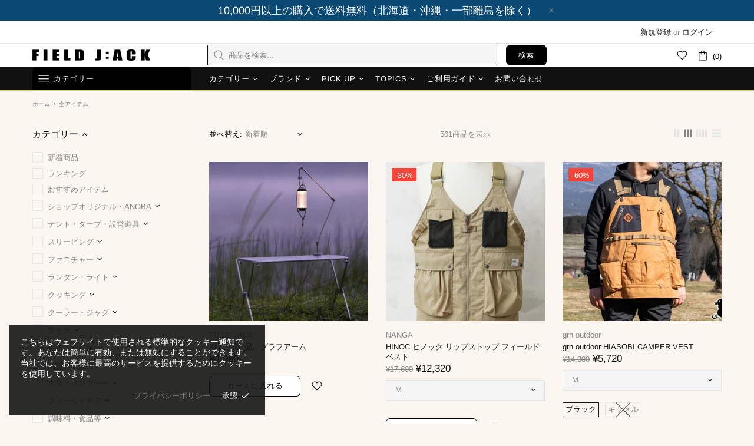

--- FILE ---
content_type: text/css
request_url: https://shop.field-jack.jp/cdn/shop/t/44/assets/socialplus_line_banner.css?v=79821228954854364741756554637
body_size: -747
content:
.socialplus-associate-banner-container {
    margin-bottom: 80px;
}